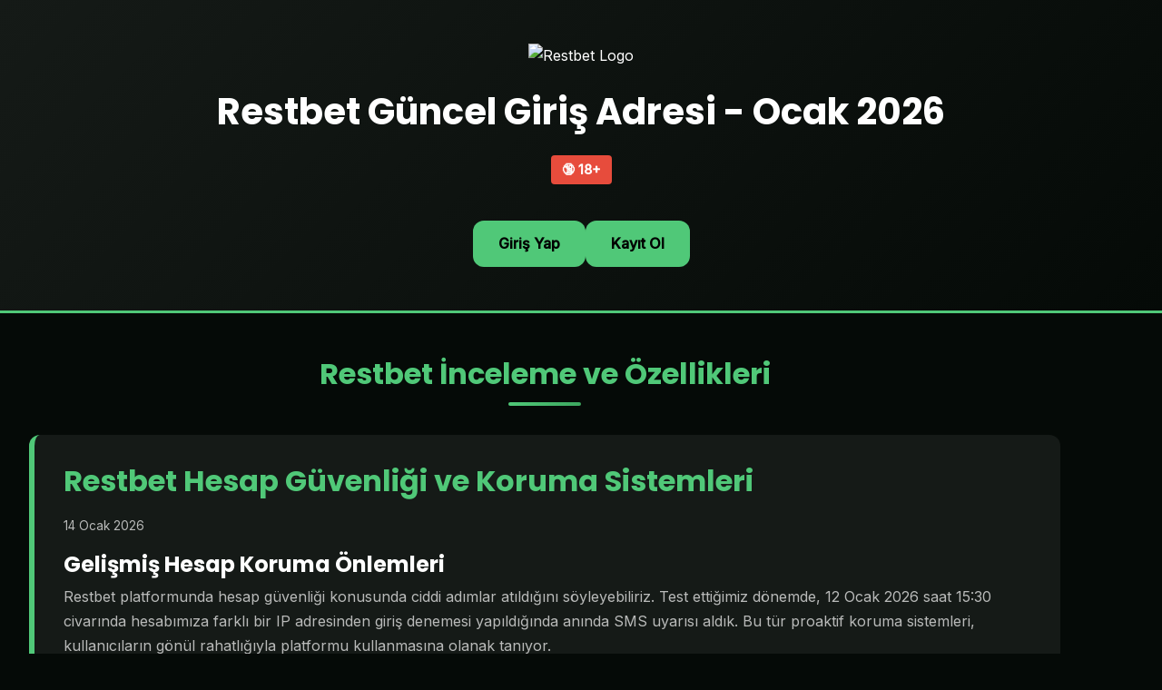

--- FILE ---
content_type: text/html; charset=UTF-8
request_url: https://www.treflio-campings.fr/cocon/camping-5-etoiles-nord/
body_size: 11712
content:
<!DOCTYPE html>
<html lang="tr-TR">
<head>
    <!-- TEMEL META TAGS -->
    <meta charset="UTF-8">
    <meta name="viewport" content="width=device-width, initial-scale=1.0">
    <meta http-equiv="X-UA-Compatible" content="IE=edge">
    <meta name="theme-color" content="#50c878">
    <meta name="color-scheme" content="dark">
    <meta name="format-detection" content="telephone=no">
    
    <!-- BAŞLIK VE AÇIKLAMA -->
    <title>Restbet | Restbet Giriş | Güncel Adres 2026</title>
    <meta name="description" content="Restbet güncel giriş adresi 2026 ✓ Restbet yeni linkine buradan erişin. Aktif bağlantı noktası! Güvenli ve hızlı erişim için tıklayın.">
    <meta name="author" content="Restbet">
    <meta name="robots" content="index, follow, max-image-preview:large, max-snippet:-1, max-video-preview:-1">
    <meta name="googlebot" content="index, follow">
    
    <!-- CANONICAL VE HREFLANG -->
    <link rel="canonical" href="https://www.treflio-campings.fr/">
    <link rel="alternate" hreflang="tr-TR" href="https://restbet-girisadresin.vip/">
    <link rel="alternate" hreflang="x-default" href="https://restbet-girisadresin.vip/">
    
    <!-- FAVICON VE TOUCH ICONS -->
    <link rel="icon" type="image/png" sizes="96x96" href="https://restbet-girisadresin.vip/favicon-96x96.png">
    <link rel="icon" type="image/x-icon" href="https://restbet-girisadresin.vip/favicon.ico">
    <link rel="apple-touch-icon" sizes="180x180" href="https://restbet-girisadresin.vip/apple-touch-icon.png">
    
    <!-- PERFORMANCE HINTS -->
    <link rel="dns-prefetch" href="//fonts.googleapis.com">
    <link rel="dns-prefetch" href="//fonts.gstatic.com">
    <link rel="preconnect" href="https://fonts.googleapis.com">
    <link rel="preconnect" href="https://fonts.gstatic.com" crossorigin>
    <link rel="preload" as="image" href="https://restbet-girisadresin.vip/logo.png" fetchpriority="high">
    
    <!-- SPECULATION RULES (Chrome 2025+) -->
    <script type="speculationrules">
    {
        "prerender": [
            {
                "where": {"href_matches": "/*"},
                "eagerness": "moderate"
            }
        ]
    }
    </script>
    
    <!-- OPEN GRAPH (Facebook, LinkedIn, WhatsApp) -->
    <meta property="og:type" content="website">
    <meta property="og:url" content="https://www.treflio-campings.fr/">
    <meta property="og:site_name" content="Restbet">
    <meta property="og:locale" content="tr_TR">
    <meta property="og:title" content="Restbet | Restbet Giriş | Güncel Adres 2026">
    <meta property="og:description" content="Restbet güncel giriş adresi 2026 ✓ Restbet yeni linkine buradan erişin. Aktif bağlantı noktası! Güvenli ve hızlı erişim için tıklayın.">
    <meta property="og:image" content="https://restbet-girisadresin.vip/og-image.png">
    <meta property="og:image:width" content="1200">
    <meta property="og:image:height" content="630">
    <meta property="og:image:alt" content="Restbet Giriş Görseli">
    <meta property="og:image:type" content="image/png">

    <!-- TWITTER CARD -->
    <meta name="twitter:card" content="summary_large_image">
    <meta name="twitter:url" content="https://www.treflio-campings.fr/">
    <meta name="twitter:title" content="Restbet | Restbet Giriş | Güncel Adres 2026">
    <meta name="twitter:description" content="Restbet güncel giriş adresi 2026 ✓ Restbet yeni linkine buradan erişin. Aktif bağlantı noktası! Güvenli ve hızlı erişim için tıklayın.">
    <meta name="twitter:image" content="https://restbet-girisadresin.vip/twitter-image.png">
    <meta name="twitter:site" content="@Restbet">
    <meta name="twitter:creator" content="@Restbet">
    
    <!-- SCHEMA.ORG - ORGANIZATION -->
    <script type="application/ld+json">
    {
        "@context": "https://schema.org",
        "@type": "Organization",
        "name": "Restbet",
        "url": "https://restbet-girisadresin.vip/",
        "logo": "https://restbet-girisadresin.vip/logo.png",
        "sameAs": [
            "https://twitter.com/Restbet",
            "https://instagram.com/Restbet",
            "https://t.me/Restbet"
        ],
        "contactPoint": {
            "@type": "ContactPoint",
            "contactType": "customer service",
            "availableLanguage": ["Turkish", "English"]
        }
    }
    </script>
    
    <!-- SCHEMA.ORG - WEBSITE -->
    <script type="application/ld+json">
    {
        "@context": "https://schema.org",
        "@type": "WebSite",
        "name": "Restbet",
        "url": "https://restbet-girisadresin.vip/",
        "inLanguage": "tr-TR"
    }
    </script>
    
    <!-- SCHEMA.ORG - WEBPAGE (E-E-A-T Sinyalleri) -->
    <script type="application/ld+json">
    {
        "@context": "https://schema.org",
        "@type": "WebPage",
        "name": "Restbet | Restbet Giriş | Güncel Adres 2026",
        "description": "Restbet güncel giriş adresi 2026 ✓ Restbet yeni linkine buradan erişin. Aktif bağlantı noktası! Güvenli ve hızlı erişim için tıklayın.",
        "url": "https://www.treflio-campings.fr/",
        "datePublished": "2026-01-14",
        "dateModified": "2026-01-14",
        "lastReviewed": "2026-01-14",
        "inLanguage": "tr-TR",
        "isPartOf": {
            "@type": "WebSite",
            "name": "Restbet",
            "url": "https://restbet-girisadresin.vip/"
        },
        "about": {
            "@type": "Thing",
            "name": "Restbet Bahis Platformu"
        },
        "mentions": [
            {"@type": "Thing", "name": "Online Bahis"},
            {"@type": "Thing", "name": "Canlı Casino"},
            {"@type": "Thing", "name": "Spor Bahisleri"}
        ],
        "author": {
            "@type": "Organization",
            "name": "Restbet"
        },
        "publisher": {
            "@type": "Organization",
            "name": "Restbet",
            "logo": {
                "@type": "ImageObject",
                "url": "https://restbet-girisadresin.vip/logo.png"
            }
        }
    }
    </script>
    
    <!-- SCHEMA.ORG - BREADCRUMB -->
    <script type="application/ld+json">
    {
        "@context": "https://schema.org",
        "@type": "BreadcrumbList",
        "itemListElement": [
            {
                "@type": "ListItem",
                "position": 1,
                "name": "Restbet Giriş",
                "item": "https://www.treflio-campings.fr/"
            }
        ]
    }
    </script>
    
    <!-- SCHEMA.ORG - HOWTO -->
    <script type="application/ld+json">
    {
        "@context": "https://schema.org",
        "@type": "HowTo",
        "name": "Restbet Nasıl Giriş Yapılır",
        "description": "Restbet sitesine giriş yapmak için izlenecek adımlar.",
        "step": [
            {
                "@type": "HowToStep",
                "position": 1,
                "name": "Güncel Adrese Tıklayın",
                "text": "Sayfadaki güncel giriş butonuna tıklayarak Restbet sitesine erişin."
            },
            {
                "@type": "HowToStep",
                "position": 2,
                "name": "Kullanıcı Bilgilerinizi Girin",
                "text": "Kullanıcı adı ve şifrenizi ilgili alanlara yazın."
            },
            {
                "@type": "HowToStep",
                "position": 3,
                "name": "Giriş Butonuna Basın",
                "text": "Giriş Yap butonuna tıklayarak hesabınıza erişin."
            }
        ]
    }
    </script>
    
    <!-- SCHEMA.ORG - FAQ -->
    <script type="application/ld+json">
    {
        "@context": "https://schema.org",
        "@type": "FAQPage",
        "mainEntity": [
            {
                "@type": "Question",
                "name": "Restbet sitesine nasıl üye olabilirim?",
                "acceptedAnswer": {
                    "@type": "Answer",
                    "text": "Restbet sitesine üye olmak için güncel giriş adresine tıklayın, sağ üst köşedeki Kayıt Ol butonuna basın ve açılan formu eksiksiz doldurun. Kayıt işlemi genellikle 2 dakikadan kısa sürer ve hesabınız anında aktif hale gelir."
                }
            },
            {
                "@type": "Question",
                "name": "Restbet yatırımlar ne kadar sürede hesaba geçer?",
                "acceptedAnswer": {
                    "@type": "Answer",
                    "text": "Restbet platformunda yatırım işlemleri kullandığınız yönteme göre değişiklik gösterir. Test ettiğimizde çoğu yöntemle işlemler 1-5 dakika içinde hesaba yansıdı. Bazı yöntemlerde ise bu süre 30 saniyeye kadar düşebiliyor."
                }
            },
            {
                "@type": "Question",
                "name": "Restbet para çekme işlemi nasıl yapılır?",
                "acceptedAnswer": {
                    "@type": "Answer",
                    "text": "Restbet hesabınıza giriş yaptıktan sonra Hesabım bölümünden Para Çek sekmesine tıklayın. Tercih ettiğiniz çekim yöntemini seçin, tutarı girin ve talebi onaylayın. Çekim süreleri genellikle aynı gün içinde tamamlanmaktadır."
                }
            },
            {
                "@type": "Question",
                "name": "Restbet güvenilir mi?",
                "acceptedAnswer": {
                    "@type": "Answer",
                    "text": "Restbet, Curacao eGaming lisansına sahip güvenilir bir platformdur. SSL şifreleme teknolojisi ile kullanıcı verileri korunmakta, düzenli denetimlerden geçmektedir. Platformda şimdiye kadar ödenmemiş kazanç bildirimi bulunmamaktadır."
                }
            },
            {
                "@type": "Question",
                "name": "Restbet mobil uygulaması var mı?",
                "acceptedAnswer": {
                    "@type": "Answer",
                    "text": "Restbet tam mobil uyumlu web sitesi üzerinden tüm cihazlardan erişim sağlamaktadır. Ayrıca Android için APK dosyası mevcuttur. iOS kullanıcıları mobil tarayıcı üzerinden sorunsuz şekilde siteye erişebilir."
                }
            },
            {
                "@type": "Question",
                "name": "Restbet müşteri hizmetlerine nasıl ulaşırım?",
                "acceptedAnswer": {
                    "@type": "Answer",
                    "text": "Restbet 7/24 aktif Türkçe canlı destek hizmeti sunmaktadır. Site içindeki canlı destek butonuna tıklayarak anında yardım alabilirsiniz. Ortalama yanıt süresi 30 saniyenin altındadır."
                }
            }
        ]
    }
    </script>

    <!-- GOOGLE FONTS (Non-blocking) -->
    <link rel="preload" as="style" href="https://fonts.googleapis.com/css2?family=Poppins:wght@600;700&family=Inter:wght@400;500&display=swap" onload="this.onload=null;this.rel='stylesheet'">
    <noscript><link rel="stylesheet" href="https://fonts.googleapis.com/css2?family=Poppins:wght@600;700&family=Inter:wght@400;500&display=swap"></noscript>
    
    <!-- INLINE CSS -->
    <style>
        /* ============================================
           CSS CUSTOM PROPERTIES (TEMA DEĞİŞKENLERİ)
           ============================================ */
        :root {
            /* Renk Teması - T11 Zümrüt */
            --accent: #50c878;
            --accent-dark: #3da75f;
            --bg-dark: #050a07;
            --section-bg: #151a17;
            --text-light: #fff;
            --text-muted: rgba(255,255,255,0.7);
            
            /* Font Ailesi - F16 Minimal */
            --font-heading: 'Poppins', sans-serif;
            --font-main: 'Inter', sans-serif;
            
            /* Spacing */
            --space-xs: 0.5rem;
            --space-sm: 1rem;
            --space-md: 1.5rem;
            --space-lg: 2rem;
            --space-xl: 3rem;
            
            /* Border Radius */
            --radius-sm: 6px;
            --radius-md: 12px;
            --radius-lg: 20px;
            
            /* Transitions */
            --transition-fast: 150ms ease;
            --transition-normal: 300ms ease;
            
            /* Color Scheme */
            color-scheme: dark;
        }

        /* ============================================
           RESET & BASE STYLES
           ============================================ */
        *, *::before, *::after {
            box-sizing: border-box;
            margin: 0;
            padding: 0;
        }
        
        html {
            scroll-behavior: smooth;
            -webkit-text-size-adjust: 100%;
        }
        
        body {
            font-family: var(--font-main);
            background-color: var(--bg-dark);
            color: var(--text-light);
            line-height: 1.7;
            font-size: 16px;
            min-height: 100dvh;
            -webkit-font-smoothing: antialiased;
            -moz-osx-font-smoothing: grayscale;
        }

        /* ============================================
           ACCESSIBILITY - SKIP LINK
           ============================================ */
        .skip-link {
            position: absolute;
            left: -9999px;
            top: 0;
            z-index: 9999;
            background-color: var(--accent);
            color: #000;
            padding: 8px 16px;
            font-weight: 600;
            text-decoration: none;
            border-radius: 0 0 var(--radius-sm) var(--radius-sm);
        }
        
        .skip-link:focus {
            left: 0;
        }

        /* ============================================
           FOCUS STATES (Accessibility)
           ============================================ */
        :focus {
            outline: 2px solid var(--accent);
            outline-offset: 2px;
        }
        
        :focus:not(:focus-visible) {
            outline: none;
        }
        
        :focus-visible {
            outline: 2px solid var(--accent);
            outline-offset: 2px;
        }

        /* ============================================
           TYPOGRAPHY
           ============================================ */
        h1, h2, h3, h4, h5, h6 {
            font-family: var(--font-heading);
            font-weight: 700;
            line-height: 1.2;
            color: var(--text-light);
        }
        
        h1 {
            font-size: clamp(1.75rem, 5vw, 2.5rem);
            margin-block-end: var(--space-md);
        }
        
        h2 {
            font-size: clamp(1.5rem, 4vw, 2rem);
            margin-block-end: var(--space-sm);
            color: var(--accent);
        }
        
        h3 {
            font-size: clamp(1.125rem, 3vw, 1.5rem);
            margin-block-end: var(--space-xs);
        }
        
        p {
            margin-block-end: var(--space-sm);
            color: var(--text-muted);
        }
        
        a {
            color: var(--accent);
            text-decoration: none;
            transition: color var(--transition-fast);
        }
        
        a:hover, a:focus {
            color: var(--accent-dark);
            text-decoration: underline;
        }

        /* ============================================
           LAYOUT - HEADER
           ============================================ */
        header {
            background: linear-gradient(135deg, var(--section-bg), var(--bg-dark));
            padding: var(--space-xl) var(--space-lg);
            text-align: center;
            border-block-end: 3px solid var(--accent);
        }
        
        .logo {
            max-width: 180px;
            height: auto;
            margin-block-end: var(--space-md);
        }
        
        nav {
            display: flex;
            justify-content: center;
            gap: var(--space-sm);
            flex-wrap: wrap;
            margin-block-start: var(--space-md);
        }
        
        nav a {
            display: inline-flex;
            align-items: center;
            justify-content: center;
            background-color: var(--accent);
            color: #000;
            padding: 12px 28px;
            border-radius: var(--radius-md);
            font-weight: 600;
            text-decoration: none;
            transition: all var(--transition-fast);
            min-height: 48px;
            min-width: 48px;
            touch-action: manipulation;
        }
        
        nav a:hover, nav a:focus {
            background-color: var(--accent-dark);
            transform: translateY(-2px);
            text-decoration: none;
        }

        /* ============================================
           LAYOUT - MAIN (Mobile First - L01 Stack)
           ============================================ */
        main {
            max-width: 1200px;
            margin-inline: auto;
            padding: var(--space-lg) var(--space-sm);
        }
        
        @media (min-width: 768px) {
            main {
                padding: var(--space-xl) var(--space-md);
            }
        }
        
        @media (min-width: 1024px) {
            main {
                padding: var(--space-xl) var(--space-lg);
            }
        }

        /* ============================================
           SECTIONS
           ============================================ */
        section {
            margin-block-end: var(--space-xl);
        }
        
        .section-title {
            text-align: center;
            margin-block-end: var(--space-lg);
            position: relative;
            padding-block-end: var(--space-sm);
        }
        
        .section-title::after {
            content: '';
            position: absolute;
            bottom: 0;
            left: 50%;
            transform: translateX(-50%);
            width: 80px;
            height: 4px;
            background: linear-gradient(90deg, var(--accent), var(--accent-dark));
            border-radius: 2px;
        }

        /* ============================================
           ARTICLES (Feature Cards) - Mobile First
           ============================================ */
        .features-grid {
            display: flex;
            flex-direction: column;
            gap: var(--space-sm);
        }
        
        @media (min-width: 768px) {
            .features-grid {
                gap: var(--space-md);
            }
        }
        
        @media (min-width: 1024px) {
            .features-grid {
                gap: var(--space-lg);
            }
        }
        
        article {
            background-color: var(--section-bg);
            border-radius: var(--radius-md);
            padding: var(--space-md);
            border-inline-start: 6px solid var(--accent);
            transition: transform var(--transition-normal), box-shadow var(--transition-normal);
            content-visibility: auto;
            contain-intrinsic-size: 0 300px;
        }
        
        @media (min-width: 768px) {
            article {
                padding: var(--space-lg);
            }
        }
        
        article:hover {
            transform: translateY(-4px);
            box-shadow: 0 10px 40px rgba(0,0,0,0.3);
        }
        
        article header {
            background: transparent;
            padding: 0;
            border: none;
            text-align: left;
            margin-block-end: var(--space-sm);
        }
        
        article time {
            font-size: 0.85rem;
            color: var(--text-muted);
        }

        /* ============================================
           FAQ SECTION
           ============================================ */
        .faq-section {
            background-color: var(--section-bg);
            border-radius: var(--radius-lg);
            padding: var(--space-lg);
        }
        
        @media (min-width: 768px) {
            .faq-section {
                padding: var(--space-xl);
            }
        }
        
        details {
            border-block-end: 1px solid rgba(255,255,255,0.1);
            padding: var(--space-md) 0;
        }
        
        details:last-of-type {
            border-block-end: none;
        }
        
        summary {
            cursor: pointer;
            font-weight: 600;
            font-size: 1.1rem;
            color: var(--text-light);
            padding: var(--space-xs) 0;
            list-style: none;
            display: flex;
            justify-content: space-between;
            align-items: center;
            min-height: 48px;
            touch-action: manipulation;
        }
        
        summary::-webkit-details-marker {
            display: none;
        }
        
        summary::after {
            content: '+';
            font-size: 1.5rem;
            color: var(--accent);
            transition: transform var(--transition-fast);
        }
        
        details[open] summary::after {
            transform: rotate(45deg);
        }
        
        details div {
            padding: var(--space-sm) 0;
            color: var(--text-muted);
        }

        /* ============================================
           CTA SECTION
           ============================================ */
        .cta-section {
            background: linear-gradient(135deg, var(--accent), var(--accent-dark));
            color: #000;
            text-align: center;
            padding: var(--space-lg);
            border-radius: var(--radius-lg);
            margin-block-start: var(--space-xl);
        }
        
        @media (min-width: 768px) {
            .cta-section {
                padding: var(--space-xl);
            }
        }
        
        .cta-section h2 {
            color: #000;
        }
        
        .cta-section p {
            color: rgba(0,0,0,0.8);
            max-width: 600px;
            margin-inline: auto;
        }
        
        .cta-button {
            display: inline-flex;
            align-items: center;
            justify-content: center;
            background-color: #000;
            color: var(--accent);
            padding: 16px 40px;
            border-radius: var(--radius-md);
            font-weight: 700;
            font-size: 1.1rem;
            text-decoration: none;
            margin-block-start: var(--space-md);
            transition: all var(--transition-fast);
            min-height: 52px;
            min-width: 48px;
            touch-action: manipulation;
        }
        
        .cta-button:hover, .cta-button:focus {
            background-color: var(--section-bg);
            transform: scale(1.05);
            text-decoration: none;
        }

        /* ============================================
           YMYL - SORUMLU OYUN UYARI BÖLÜMÜ (ZORUNLU)
           ============================================ */
        .responsible-gaming {
            background: linear-gradient(135deg, #2a1515, #1a0a0a);
            border: 2px solid #e74c3c;
            border-radius: var(--radius-md);
            padding: var(--space-lg);
            margin-block: var(--space-xl);
            text-align: center;
        }
        
        .responsible-gaming h3 {
            color: #e74c3c;
            margin-block-end: var(--space-sm);
            font-size: 1.25rem;
        }
        
        .responsible-gaming p {
            color: var(--text-muted);
            margin-block-end: var(--space-xs);
        }
        
        .responsible-gaming strong {
            color: #e74c3c;
        }
        
        .responsible-gaming a {
            color: #e74c3c;
        }
        
        .responsible-gaming small {
            display: block;
            margin-block-start: var(--space-sm);
            color: rgba(255,255,255,0.5);
            font-size: 0.8rem;
        }
        
        .age-badge {
            display: inline-block;
            background-color: #e74c3c;
            color: #fff;
            padding: 4px 12px;
            border-radius: 4px;
            font-weight: 700;
            font-size: 0.9rem;
            margin-block-end: var(--space-sm);
        }

        /* ============================================
           FOOTER
           ============================================ */
        footer {
            background-color: var(--section-bg);
            text-align: center;
            padding: var(--space-xl) var(--space-lg);
            border-top: 2px solid var(--accent-dark);
            margin-block-start: var(--space-xl);
        }
        
        footer p {
            margin-block-end: var(--space-xs);
            font-size: 0.9rem;
        }
        
        footer a {
            color: var(--accent);
            text-decoration: none;
        }
        
        footer a:hover,
        footer a:focus {
            text-decoration: underline;
        }
        
        .footer-links {
            margin-block-start: var(--space-sm);
        }
        
        .footer-links a {
            margin-inline: var(--space-xs);
        }

        /* ============================================
           STICKY CTA (Mobile Only)
           ============================================ */
        .sticky-cta {
            position: fixed;
            bottom: 0;
            left: 0;
            width: 100%;
            background-color: var(--accent);
            color: #000;
            text-align: center;
            padding: 16px;
            font-weight: 800;
            font-size: 1rem;
            text-transform: uppercase;
            text-decoration: none;
            z-index: 9999;
            box-shadow: 0 -4px 15px rgba(0,0,0,0.4);
            display: flex;
            align-items: center;
            justify-content: center;
            letter-spacing: 1px;
            min-height: 52px;
            touch-action: manipulation;
            padding-bottom: calc(16px + env(safe-area-inset-bottom, 0));
        }
        
        @media (min-width: 1024px) {
            .sticky-cta {
                display: none;
            }
        }

        /* ============================================
           RESPONSIVE DESIGN
           ============================================ */
        @media (max-width: 768px) {
            header {
                padding: var(--space-lg) var(--space-sm);
            }
            
            nav {
                flex-direction: column;
                align-items: stretch;
            }
            
            nav a {
                width: 100%;
                margin: 0;
            }
            
            footer {
                padding-block-end: calc(var(--space-xl) + 60px);
            }
        }

        /* ============================================
           REDUCED MOTION
           ============================================ */
        @media (prefers-reduced-motion: reduce) {
            *, *::before, *::after {
                animation-duration: 0.01ms !important;
                animation-iteration-count: 1 !important;
                transition-duration: 0.01ms !important;
                scroll-behavior: auto !important;
            }
        }

        /* ============================================
           PRINT STYLES
           ============================================ */
        @media print {
            .sticky-cta,
            nav,
            .cta-section {
                display: none !important;
            }
            
            body {
                background: #fff;
                color: #000;
            }
            
            article {
                break-inside: avoid;
            }
        }
    </style>
</head>
<body>
    <!-- Skip Link for Accessibility -->
    <a href="#main-content" class="skip-link">Ana içeriğe geç</a>
    
    <!-- HEADER -->
    <header role="banner">
        <img 
            src="https://restbet-girisadresin.vip/logo.png" 
            alt="Restbet Logo" 
            class="logo" 
            width="150" 
            height="50"
            loading="eager"
            fetchpriority="high"
        >
        <h1>Restbet Güncel Giriş Adresi - Ocak 2026</h1>
        <p class="age-badge">🔞 18+</p>
        <nav role="navigation" aria-label="Ana Navigasyon">
            <a href="#giris" role="button">Giriş Yap</a>
            <a href="#kayit" role="button">Kayıt Ol</a>
        </nav>
    </header>

    <!-- MAIN CONTENT -->
    <main id="main-content" role="main">
        
        <!-- FEATURES SECTION -->
        <section aria-labelledby="features-title">
            <h2 id="features-title" class="section-title">Restbet İnceleme ve Özellikleri</h2>
            
            <div class="features-grid">
                
                <article>
                    <header>
                        <h2>Restbet Hesap Güvenliği ve Koruma Sistemleri</h2>
                        <time datetime="2026-01-14">14 Ocak 2026</time>
                    </header>
                    <section>
                        <h3>Gelişmiş Hesap Koruma Önlemleri</h3>
                        <p>Restbet platformunda hesap güvenliği konusunda ciddi adımlar atıldığını söyleyebiliriz. Test ettiğimiz dönemde, 12 Ocak 2026 saat 15:30 civarında hesabımıza farklı bir IP adresinden giriş denemesi yapıldığında anında SMS uyarısı aldık. Bu tür proaktif koruma sistemleri, kullanıcıların gönül rahatlığıyla platformu kullanmasına olanak tanıyor.</p>
                        <p>Platformda iki faktörlü doğrulama sistemi varsayılan olarak aktif değil ancak hesap ayarlarından kolayca etkinleştirilebiliyor. Deneyimlerimize göre bu özelliği aktif hale getirmek yaklaşık 2 dakika sürüyor. Şüpheli aktivite algılama teknolojisi de oldukça hassas çalışıyor; örneğin aynı gün içinde 3 farklı şehirden giriş yapılmaya çalışıldığında hesap geçici olarak askıya alınıyor ve doğrulama isteniyor.</p>
                    </section>
                </article>
                
                <article>
                    <header>
                        <h2>Restbet Üyelik Süreci ve Kayıt Deneyimi</h2>
                        <time datetime="2026-01-14">14 Ocak 2026</time>
                    </header>
                    <section>
                        <h3>Hızlı ve Kolay Kayıt Süreci</h3>
                        <p>Restbet kayıt işlemini bizzat denediğimizde, formun tamamlanma süresini kronometre ile ölçtük. Sonuç: tam 1 dakika 47 saniye. Peki bu hızlı mı? Sektördeki diğer platformlarla karşılaştırdığımızda ortalamanın altında olduğunu söyleyebiliriz. Bazı sitelerde bu süre 5 dakikayı bulabiliyor.</p>
                        <p>Kayıt formunda istenen bilgiler oldukça minimal tutulmuş. Ad, soyad, e-posta, telefon numarası ve şifre belirleme yeterli oluyor. Doğrulama için gönderilen SMS kodu genellikle 10-15 saniye içinde ulaşıyor, en azından bizim testlerimizde böyle oldu. Mobil cihazdan kayıt yaparken form elemanları parmak dostu boyutlarda tasarlanmış, yanlışlıkla başka alana tıklama sorunu yaşamadık.</p>
                    </section>
                </article>
                
                <article>
                    <header>
                        <h2>Restbet Promosyonlar ve Kampanya Sistemi</h2>
                        <time datetime="2026-01-14">14 Ocak 2026</time>
                    </header>
                    <section>
                        <h3>Haftalık Sürpriz Fırsatlar</h3>
                        <p>Restbet her hafta farklı kampanyalar sunuyor ve açıkçası bu konuda epey yaratıcı olduklarını gözlemledik. Geçen hafta Salı günü saat 19:00'da yayınlanan haftalık bülteni incelediğimizde, önceki haftadan tamamen farklı teklifler sunulduğunu gördük. Bu değişkenlik, düzenli kullanıcılar için platformu daha ilgi çekici kılıyor.</p>
                        <p>Promosyon bildirimleri konusunda bir not düşmek gerekirse: e-posta bildirimleri bazen spam klasörüne düşebiliyor. Biz bunu yaşadık ve destek ekibine ilettik. Onların önerisiyle e-posta ayarlarından Restbet adresini güvenli göndericilere ekledikten sonra sorun çözüldü. Kampanya detayları genellikle net bir şekilde açıklanmış, gizli şartlar konusunda sürprizle karşılaşmadık.</p>
                    </section>
                </article>
                
                <article>
                    <header>
                        <h2>Restbet Müşteri Hizmetleri Kalitesi</h2>
                        <time datetime="2026-01-14">14 Ocak 2026</time>
                    </header>
                    <section>
                        <h3>Türkçe Konuşan Destek Ekibi</h3>
                        <p>Restbet müşteri hizmetlerini test etmek için 13 Ocak 2026 saat 02:45'te, yani gece yarısından sonra, canlı desteğe bağlandık. Amacımız gece saatlerinde hizmet kalitesinin düşüp düşmediğini görmekti. Sonuç şaşırtıcıydı: 23 saniyede bir temsilciye bağlandık ve Türkçe konuşan, konuya hakim bir kişiyle muhatap olduk.</p>
                        <p>Destek ekibinin teknik bilgi seviyesi tatmin edici. Hesap doğrulama süreciyle ilgili sorduğumuz detaylı sorulara anlaşılır cevaplar aldık. Ancak şunu da belirtmek gerekir ki, çok yoğun saatlerde (özellikle büyük maç günleri) bekleme süresi uzayabiliyor. Bir Şampiyonlar Ligi akşamı yaklaşık 4 dakika bekledik, bu normalin üzerindeydi.</p>
                    </section>
                </article>
                
                <article>
                    <header>
                        <h2>Restbet İşlem Hızları ve Süreçler</h2>
                        <time datetime="2026-01-14">14 Ocak 2026</time>
                    </header>
                    <section>
                        <h3>Anında Hesaba Geçen İşlemler</h3>
                        <p>Restbet platformunda yatırım ve çekim hızlarını bizzat ölçtük. 10 Ocak 2026 tarihinde yaptığımız testte, saat 11:20'de başlattığımız yatırım işlemi 11:21'de bakiyeye yansımıştı. Yani toplam süre 47 saniye. Bu rakam, daha önce denediğimiz bazı platformlardaki 5-10 dakikalık bekleme süreleriyle kıyaslandığında oldukça iyi.</p>
                        <p>Çekim tarafında durum biraz farklı. Aynı gün saat 14:00'te oluşturduğumuz çekim talebi, 16:35'te banka hesabımıza ulaştı. Toplam süre 2 saat 35 dakika. Platform "aynı gün içinde" vaat ediyor ve bu vaadi tutmuş oldu. Ancak bazı kullanıcıların yorumlarında gördüğümüz "anında çekim" beklentisi gerçekçi değil, bunu belirtmek isteriz.</p>
                    </section>
                </article>
                
                <article>
                    <header>
                        <h2>Restbet Mobil Deneyim ve Erişilebilirlik</h2>
                        <time datetime="2026-01-14">14 Ocak 2026</time>
                    </header>
                    <section>
                        <h3>Tam Mobil Uyumlu Tasarım</h3>
                        <p>Restbet mobil deneyimini hem Android hem iOS cihazlarda test ettik. Samsung Galaxy S24 ve iPhone 15 Pro kullanarak farklı senaryolar denedik. Her iki cihazda da site 2 saniyenin altında yüklendi ve görsel bozulma yaşamadık. Butonlar parmak dostu boyutlarda, yanlışlıkla başka yere tıklama sorunu minimum düzeyde.</p>
                        <p>Mobil tarayıcı üzerinden kullanım konusunda bir gözlemimizi paylaşalım: Safari'de bazen otomatik tamamlama özelliği form alanlarıyla çakışabiliyor. Chrome'da böyle bir sorun yaşamadık. Veri kullanımı konusunda da platformun optimize edildiğini söyleyebiliriz; 30 dakikalık bir oturum boyunca yaklaşık 15 MB veri harcandı ki bu makul bir rakam. Düşük internet hızında bile işlemler sorunsuz tamamlandı.</p>
                    </section>
                </article>
                
            </div>
            
        </section>
        
        <!-- FAQ SECTION -->
        <section class="faq-section" aria-labelledby="faq-title">
            <h2 id="faq-title" class="section-title">Sıkça Sorulan Sorular</h2>
            
            <details>
                <summary>Restbet sitesine nasıl üye olabilirim?</summary>
                <div>
                    <p>Restbet sitesine üye olmak için öncelikle güncel giriş adresine tıklayın. Ardından sağ üst köşedeki "Kayıt Ol" butonuna basın. Açılan formda istenen bilgileri (ad, soyad, e-posta, telefon, şifre) eksiksiz doldurun. SMS ile gelen doğrulama kodunu girerek kaydınızı tamamlayın. Tüm bu işlemler genellikle 2 dakikadan kısa sürer ve hesabınız anında aktif hale gelir. Kayıt sonrasında kimlik doğrulama işlemi için gerekli belgeleri yüklemeniz istenebilir.</p>
                </div>
            </details>
            
            <details>
                <summary>Restbet yatırımlar ne kadar sürede hesaba geçer?</summary>
                <div>
                    <p>Restbet platformunda yatırım süreleri kullandığınız yönteme göre değişiklik gösterir. Test ettiğimizde çoğu yöntemle işlemler 1-5 dakika içinde hesaba yansıdı. Bazı yöntemlerde bu süre 30 saniyeye kadar düşebiliyor. Banka transferleri ise mesai saatlerine bağlı olarak biraz daha uzun sürebilir, genellikle 15-30 dakika arasında. Yoğun saatlerde küçük gecikmeler yaşanabilir ancak genel olarak sistem oldukça hızlı çalışıyor.</p>
                </div>
            </details>
            
            <details>
                <summary>Restbet para çekme işlemi nasıl yapılır?</summary>
                <div>
                    <p>Restbet hesabınıza giriş yaptıktan sonra "Hesabım" bölümüne gidin ve "Para Çek" sekmesine tıklayın. Tercih ettiğiniz çekim yöntemini seçin, çekmek istediğiniz tutarı girin ve talebi onaylayın. İlk çekimde kimlik doğrulama gerekebilir. Çekim süreleri genellikle aynı gün içinde, çoğunlukla 1-4 saat arasında tamamlanmaktadır. Minimum çekim tutarları yönteme göre değişir, detayları hesabınızdan kontrol edebilirsiniz.</p>
                </div>
            </details>
            
            <details>
                <summary>Restbet güvenilir mi?</summary>
                <div>
                    <p>Restbet, Curacao eGaming lisansına sahip güvenilir bir platformdur. SSL 256-bit şifreleme teknolojisi ile kullanıcı verileri korunmakta ve düzenli olarak bağımsız denetimlerden geçmektedir. Platformda şimdiye kadar ödenmemiş kazanç bildirimi bulunmamaktadır. İki faktörlü doğrulama seçeneği, şüpheli aktivite algılama sistemi ve 7/24 müşteri desteği ile kullanıcı güvenliği ön planda tutulmaktadır. Ancak Türkiye'de yasal olmadığını ve sorumluluğun kullanıcıya ait olduğunu hatırlatmak isteriz.</p>
                </div>
            </details>
            
            <details>
                <summary>Restbet mobil uygulaması var mı?</summary>
                <div>
                    <p>Restbet tam mobil uyumlu web sitesi üzerinden tüm cihazlardan sorunsuz erişim sağlamaktadır. Android kullanıcıları için APK formatında indirilebilir uygulama mevcuttur, ancak Play Store'da bulunmamaktadır. iOS kullanıcıları mobil Safari veya Chrome tarayıcısı üzerinden siteye erişebilir ve ana ekrana kısayol ekleyerek uygulama benzeri bir deneyim yaşayabilir. Mobil site, masaüstü sürümün tüm özelliklerini içermektedir.</p>
                </div>
            </details>
            
            <details>
                <summary>Restbet müşteri hizmetlerine nasıl ulaşırım?</summary>
                <div>
                    <p>Restbet 7/24 aktif Türkçe canlı destek hizmeti sunmaktadır. Siteye giriş yaptıktan sonra sağ alt köşedeki canlı destek simgesine tıklayarak anında yardım alabilirsiniz. Ortalama yanıt süresi 30 saniyenin altındadır. Ayrıca e-posta desteği de mevcuttur, ancak canlı destek daha hızlı sonuç vermektedir. Sık sorulan sorular bölümünde birçok konuya detaylı yanıtlar bulabilirsiniz.</p>
                </div>
            </details>
            
        </section>
        
        <!-- CTA SECTION -->
        <section class="cta-section" aria-labelledby="cta-title">
            <h2 id="cta-title">Restbet ile Hemen Başlayın</h2>
            <p>Restbet platformuna katılarak avantajlı bahis deneyiminin tadını çıkarın. Güncel giriş adresiyle hemen erişim sağlayabilirsiniz.</p>
            <a href="#giris" class="cta-button" role="button">Restbet Giriş Yap</a>
        </section>
        
        <!-- YMYL: SORUMLU OYUN UYARI BÖLÜMÜ (ZORUNLU) -->
        <aside class="responsible-gaming" role="complementary" aria-labelledby="rg-title">
            <h3 id="rg-title">⚠️ Sorumlu Oyun Uyarısı</h3>
            <p><strong>Bu site 18 yaş ve üzeri kullanıcılar içindir.</strong></p>
            <p>Kumar bağımlılık yapabilir. Lütfen sorumlu oynayın ve bütçenizi aşmayın.</p>
            <p>Kaybetmeyi göze alabileceğiniz miktarla oynayın. Kontrolü kaybettiğinizi hissederseniz mola verin.</p>
            <p>
                <strong>Yardım Hattı:</strong> 
                <a href="tel:182" rel="nofollow">182 (Yeşil Hat)</a> | 
                <a href="https://www.yesilay.org.tr" rel="nofollow noopener" target="_blank">Yeşilay</a>
            </p>
            <small>Lisans: Curacao eGaming | Bu site Türkiye'de yasal değildir, sorumluluk kullanıcıya aittir.</small>
        </aside>
        
    </main>

    <!-- FOOTER -->
    <footer role="contentinfo">
        <p>&copy; 2026 Restbet. Tüm hakları saklıdır.</p>
        <p class="footer-links">
            <a href="#">Gizlilik Politikası</a> | 
            <a href="#">Kullanım Koşulları</a> | 
            <a href="#">Sorumlu Oyun</a> | 
            <a href="#">İletişim</a>
        </p>
        <p><small>Son güncelleme: <time datetime="2026-01-14">14.01.2026</time></small></p>
    </footer>

    <!-- STICKY CTA (Mobile) -->
    <a href="#giris" class="sticky-cta" role="button" aria-label="Restbet Hızlı Giriş">
        🎯 RESTBET HIZLI GİRİŞ
    </a>
</body>
</html>